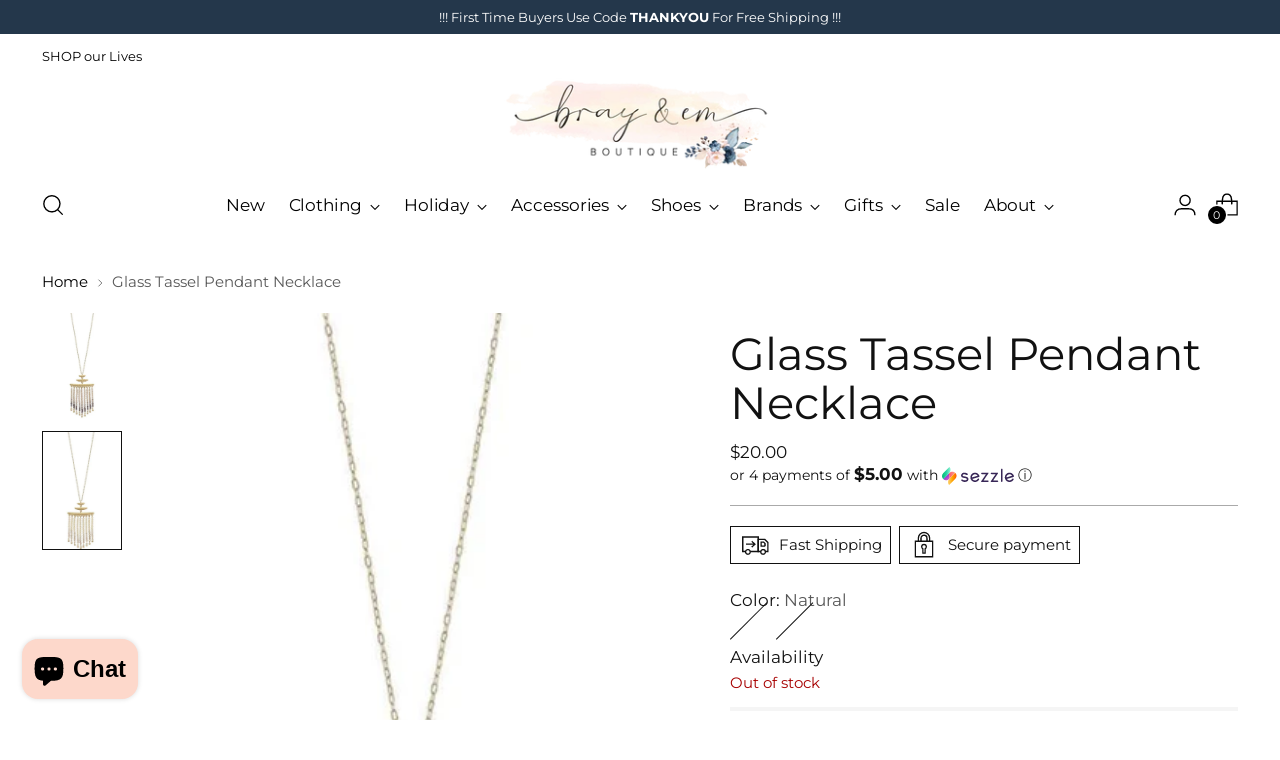

--- FILE ---
content_type: text/javascript; charset=utf-8
request_url: https://brayandemboutique.com/products/glass-tassel-pendant-necklace.js
body_size: 632
content:
{"id":7668578124023,"title":"Glass Tassel Pendant Necklace","handle":"glass-tassel-pendant-necklace","description":"\u003cp data-mce-fragment=\"1\"\u003eThis tassel pendant necklace is the perfect way to with any outfit! Featuring a glass beads and gold chain accent. You're sure to stand out from the crowd! Throw it on over your favorite blouse and skirt, or pair it with a sweater and jeans for a gorgeous look!\u003c\/p\u003e\n\u003cp data-mce-fragment=\"1\"\u003e\u003cstrong data-mce-fragment=\"1\"\u003e\u003cem data-mce-fragment=\"1\"\u003ePlease note: This is a final sale item! No returns or exchanges will be allowed on this item.\u003c\/em\u003e\u003c\/strong\u003e\u003c\/p\u003e","published_at":"2022-09-02T09:43:33-04:00","created_at":"2022-06-07T17:37:23-04:00","vendor":"SM Style","type":"ACCESSORIES","tags":["accessories","CNE3079","Jewelry","Necklaces","New Arrivals","SM Style"],"price":2000,"price_min":2000,"price_max":2000,"available":false,"price_varies":false,"compare_at_price":null,"compare_at_price_min":0,"compare_at_price_max":0,"compare_at_price_varies":false,"variants":[{"id":42901185036535,"title":"Natural","option1":"Natural","option2":null,"option3":null,"sku":"","requires_shipping":true,"taxable":true,"featured_image":{"id":37140313604343,"product_id":7668578124023,"position":2,"created_at":"2022-06-07T17:37:23-04:00","updated_at":"2022-06-07T17:37:25-04:00","alt":null,"width":391,"height":580,"src":"https:\/\/cdn.shopify.com\/s\/files\/1\/0070\/2136\/3271\/products\/CNE3079NecklaceNatural.jpg?v=1654637845","variant_ids":[42901185036535]},"available":false,"name":"Glass Tassel Pendant Necklace - Natural","public_title":"Natural","options":["Natural"],"price":2000,"weight":57,"compare_at_price":null,"inventory_management":"shopify","barcode":"85036535","featured_media":{"alt":null,"id":29709216317687,"position":2,"preview_image":{"aspect_ratio":0.674,"height":580,"width":391,"src":"https:\/\/cdn.shopify.com\/s\/files\/1\/0070\/2136\/3271\/products\/CNE3079NecklaceNatural.jpg?v=1654637845"}},"requires_selling_plan":false,"selling_plan_allocations":[]},{"id":42901185069303,"title":"Multi","option1":"Multi","option2":null,"option3":null,"sku":"","requires_shipping":true,"taxable":true,"featured_image":{"id":37140313669879,"product_id":7668578124023,"position":1,"created_at":"2022-06-07T17:37:23-04:00","updated_at":"2022-06-07T17:37:26-04:00","alt":null,"width":431,"height":571,"src":"https:\/\/cdn.shopify.com\/s\/files\/1\/0070\/2136\/3271\/products\/CNE3079NecklaceMulti.jpg?v=1654637846","variant_ids":[42901185069303]},"available":false,"name":"Glass Tassel Pendant Necklace - Multi","public_title":"Multi","options":["Multi"],"price":2000,"weight":57,"compare_at_price":null,"inventory_management":"shopify","barcode":"85069303","featured_media":{"alt":null,"id":29709216284919,"position":1,"preview_image":{"aspect_ratio":0.755,"height":571,"width":431,"src":"https:\/\/cdn.shopify.com\/s\/files\/1\/0070\/2136\/3271\/products\/CNE3079NecklaceMulti.jpg?v=1654637846"}},"requires_selling_plan":false,"selling_plan_allocations":[]}],"images":["\/\/cdn.shopify.com\/s\/files\/1\/0070\/2136\/3271\/products\/CNE3079NecklaceMulti.jpg?v=1654637846","\/\/cdn.shopify.com\/s\/files\/1\/0070\/2136\/3271\/products\/CNE3079NecklaceNatural.jpg?v=1654637845"],"featured_image":"\/\/cdn.shopify.com\/s\/files\/1\/0070\/2136\/3271\/products\/CNE3079NecklaceMulti.jpg?v=1654637846","options":[{"name":"Color","position":1,"values":["Natural","Multi"]}],"url":"\/products\/glass-tassel-pendant-necklace","media":[{"alt":null,"id":29709216284919,"position":1,"preview_image":{"aspect_ratio":0.755,"height":571,"width":431,"src":"https:\/\/cdn.shopify.com\/s\/files\/1\/0070\/2136\/3271\/products\/CNE3079NecklaceMulti.jpg?v=1654637846"},"aspect_ratio":0.755,"height":571,"media_type":"image","src":"https:\/\/cdn.shopify.com\/s\/files\/1\/0070\/2136\/3271\/products\/CNE3079NecklaceMulti.jpg?v=1654637846","width":431},{"alt":null,"id":29709216317687,"position":2,"preview_image":{"aspect_ratio":0.674,"height":580,"width":391,"src":"https:\/\/cdn.shopify.com\/s\/files\/1\/0070\/2136\/3271\/products\/CNE3079NecklaceNatural.jpg?v=1654637845"},"aspect_ratio":0.674,"height":580,"media_type":"image","src":"https:\/\/cdn.shopify.com\/s\/files\/1\/0070\/2136\/3271\/products\/CNE3079NecklaceNatural.jpg?v=1654637845","width":391}],"requires_selling_plan":false,"selling_plan_groups":[]}